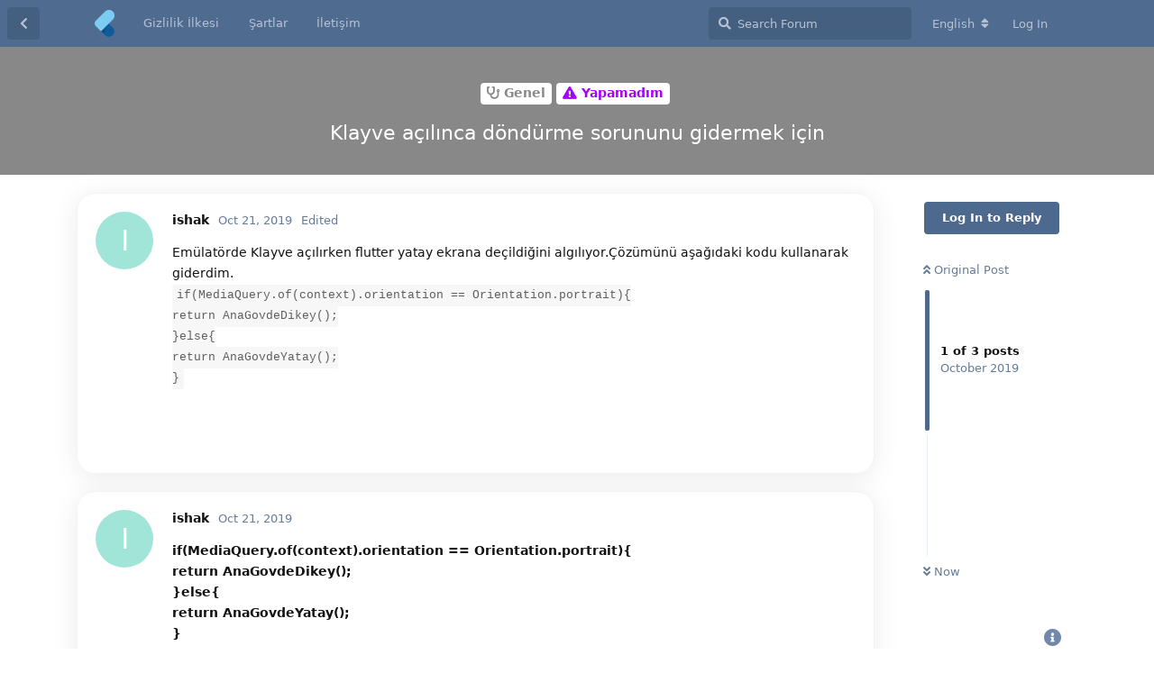

--- FILE ---
content_type: text/html; charset=utf-8
request_url: https://www.flutterforum.org/d/184-klayve-acilinca-dondurme-sorununu-gidermek-icin
body_size: 5670
content:
<!doctype html>
<html  dir="ltr"        lang="en" >
    <head>
        <meta charset="utf-8">
        <title>Klayve açılınca döndürme sorununu gidermek için - Flutter Forum</title>

        <link rel="canonical" href="https://www.flutterforum.org/d/184-klayve-acilinca-dondurme-sorununu-gidermek-icin">
<meta name="viewport" content="width=device-width, initial-scale=1, maximum-scale=1, minimum-scale=1">
<meta name="description" content="Emülatörde Klayve açılırken flutter yatay ekrana deçildiğini algılıyor.Çözümünü aşağıdaki kodu kullanarak giderdim. if(MediaQuery.of(context).orientation ==...">
<meta name="theme-color" content="#4D698E">
<meta name="application-name" content="Flutter Forum">
<meta name="robots" content="index, follow">
<meta name="twitter:card" content="summary">
<meta name="twitter:image" content="https://www.flutterforum.org/assets/site-image-nyggr4yr.png">
<meta name="twitter:title" content="Klayve açılınca döndürme sorununu gidermek için">
<meta name="article:published_time" content="2019-10-21T12:53:13+00:00">
<meta name="twitter:description" content="Emülatörde Klayve açılırken flutter yatay ekrana deçildiğini algılıyor.Çözümünü aşağıdaki kodu kullanarak giderdim. if(MediaQuery.of(context).orientation ==...">
<meta name="article:updated_time" content="2019-10-21T12:53:23+00:00">
<meta name="twitter:url" content="https://www.flutterforum.org/d/184-klayve-acilinca-dondurme-sorununu-gidermek-icin">
<meta name="color-scheme" content="dark light">
<link rel="stylesheet" media="" class="nightmode-light" href="https://www.flutterforum.org/assets/forum-24219b10.css" />
<link rel="stylesheet" media="(prefers-color-scheme: dark)" class="nightmode-dark" href="https://www.flutterforum.org/assets/forum-dark-ca195022.css" />
<link rel="shortcut icon" href="https://www.flutterforum.org/assets/favicon-y57pvb6d.png">
<meta property="og:site_name" content="Flutter Forum">
<meta property="og:type" content="article">
<meta property="og:image" content="https://www.flutterforum.org/assets/site-image-nyggr4yr.png">
<meta property="og:title" content="Klayve açılınca döndürme sorununu gidermek için">
<meta property="og:description" content="Emülatörde Klayve açılırken flutter yatay ekrana deçildiğini algılıyor.Çözümünü aşağıdaki kodu kullanarak giderdim. if(MediaQuery.of(context).orientation ==...">
<meta property="og:url" content="https://www.flutterforum.org/d/184-klayve-acilinca-dondurme-sorununu-gidermek-icin">
<script type="application/ld+json">[{"@context":"http:\/\/schema.org","@type":"QAPage","publisher":{"@type":"Organization","name":"Flutter Forum","url":"https:\/\/www.flutterforum.org","description":"Google'\u0131n geli\u015ftirdi\u011fi, Android ve IOS platformlarda Uygulama geli\u015ftirilmesine imkan veren kod \u00e7at\u0131s\u0131 ve UI k\u00fct\u00fcphanesi sunan Flutter'\u0131n Gayri resmi developer formu ","logo":"https:\/\/www.flutterforum.org\/assets\/logo-dwwirrdf.png"},"image":"https:\/\/www.flutterforum.org\/assets\/site-image-nyggr4yr.png","headline":"Klayve a\u00e7\u0131l\u0131nca d\u00f6nd\u00fcrme sorununu gidermek i\u00e7in","datePublished":"2019-10-21T12:53:13+00:00","description":"Em\u00fclat\u00f6rde Klayve a\u00e7\u0131l\u0131rken flutter yatay ekrana de\u00e7ildi\u011fini alg\u0131l\u0131yor.\u00c7\u00f6z\u00fcm\u00fcn\u00fc a\u015fa\u011f\u0131daki kodu kullanarak giderdim. if(MediaQuery.of(context).orientation ==...","dateModified":"2019-10-21T12:53:23+00:00","url":"https:\/\/www.flutterforum.org\/d\/184-klayve-acilinca-dondurme-sorununu-gidermek-icin","mainEntity":{"@type":"Question","name":"Klayve a\u00e7\u0131l\u0131nca d\u00f6nd\u00fcrme sorununu gidermek i\u00e7in","text":"\u003Cp\u003EEm\u00fclat\u00f6rde Klayve a\u00e7\u0131l\u0131rken flutter yatay ekrana de\u00e7ildi\u011fini alg\u0131l\u0131yor.\u00c7\u00f6z\u00fcm\u00fcn\u00fc a\u015fa\u011f\u0131daki kodu kullanarak giderdim.\u003Cbr\u003E\n\u003Ccode\u003Eif(MediaQuery.of(context).orientation == Orientation.portrait){\u003Cbr\u003E\n  return AnaGovdeDikey();\u003Cbr\u003E\n}else{\u003Cbr\u003E\n  return AnaGovdeYatay();\u003Cbr\u003E\n}\u003C\/code\u003E\u003C\/p\u003E","dateCreated":"2019-10-21T12:53:13+00:00","author":{"@type":"Person","name":"ishak"},"answerCount":2,"suggestedAnswer":[{"@type":"Answer","text":"\u003Cp\u003E\u003Cstrong\u003Eif(MediaQuery.of(context).orientation == Orientation.portrait){\u003Cbr\u003E\n  return AnaGovdeDikey();\u003Cbr\u003E\n}else{\u003Cbr\u003E\n  return AnaGovdeYatay();\u003Cbr\u003E\n}\u003C\/strong\u003E\u003C\/p\u003E","dateCreated":"2019-10-21T12:53:39+00:00","url":"https:\/\/www.flutterforum.org\/d\/184-klayve-acilinca-dondurme-sorununu-gidermek-icin\/2","author":{"@type":"Person","name":"ishak"},"upvoteCount":0},{"@type":"Answer","text":"\u003Cp\u003EKaynaklar:\u003C\/p\u003E\n\n\u003Cp\u003E\u003Ca href=\"https:\/\/stackoverflow.com\/questions\/50757851\/orientation-builder-gives-wrong-orientation\" rel=\" nofollow ugc\"\u003Ehttps:\/\/stackoverflow.com\/questions\/50757851\/orientation-builder-gives-wrong-orientation\u003C\/a\u003E\u003C\/p\u003E\n\n\u003Cp\u003E\u003Ca href=\"https:\/\/github.com\/flutter\/flutter\/issues\/21000\" rel=\" nofollow ugc\"\u003Ehttps:\/\/github.com\/flutter\/flutter\/issues\/21000\u003C\/a\u003E\u003C\/p\u003E","dateCreated":"2019-10-21T12:53:53+00:00","url":"https:\/\/www.flutterforum.org\/d\/184-klayve-acilinca-dondurme-sorununu-gidermek-icin\/3","author":{"@type":"Person","name":"ishak"},"upvoteCount":0}]}},{"@context":"http:\/\/schema.org","@type":"BreadcrumbList","itemListElement":{"@type":"ListItem","name":"Yapamad\u0131m","item":"https:\/\/www.flutterforum.org\/t\/yapamadim","position":2}},{"@context":"http:\/\/schema.org","@type":"WebSite","url":"https:\/\/www.flutterforum.org\/","potentialAction":{"@type":"SearchAction","target":"https:\/\/www.flutterforum.org\/?q={search_term_string}","query-input":"required name=search_term_string"}}]</script>
<!-- Global Site Tag (gtag.js) - Google Analytics -->
<script async src="https://www.googletagmanager.com/gtag/js?id=UA-132339642-1"></script>
<script>
    window.dataLayer = window.dataLayer || [];
    function gtag(){dataLayer.push(arguments);}
    gtag('js', new Date());
</script>

    </head>

    <body>
        <div id="app" class="App">

    <div id="app-navigation" class="App-navigation"></div>

    <div id="drawer" class="App-drawer">

        <header id="header" class="App-header">
            <div id="header-navigation" class="Header-navigation"></div>
            <div class="container">
                <h1 class="Header-title">
                    <a href="https://www.flutterforum.org" id="home-link">
                                                    <img src="https://www.flutterforum.org/assets/logo-dwwirrdf.png" alt="Flutter Forum" class="Header-logo">
                                            </a>
                </h1>
                <div id="header-primary" class="Header-primary"></div>
                <div id="header-secondary" class="Header-secondary"></div>
            </div>
        </header>

    </div>

    <main class="App-content">
        <div id="content"></div>

        <div id="flarum-loading" style="display: none">
    Loading...
</div>

<noscript>
    <div class="Alert">
        <div class="container">
            This site is best viewed in a modern browser with JavaScript enabled.
        </div>
    </div>
</noscript>

<div id="flarum-loading-error" style="display: none">
    <div class="Alert">
        <div class="container">
            Something went wrong while trying to load the full version of this site. Try hard-refreshing this page to fix the error.
        </div>
    </div>
</div>

<noscript id="flarum-content">
    <div class="container">
    <h2>Klayve açılınca döndürme sorununu gidermek için</h2>

    <div>
                    <div>
                                <h3>ishak</h3>
                <div class="Post-body">
                    <p>Emülatörde Klayve açılırken flutter yatay ekrana deçildiğini algılıyor.Çözümünü aşağıdaki kodu kullanarak giderdim.<br>
<code>if(MediaQuery.of(context).orientation == Orientation.portrait){<br>
  return AnaGovdeDikey();<br>
}else{<br>
  return AnaGovdeYatay();<br>
}</code></p>
                </div>
            </div>

            <hr>
                    <div>
                                <h3>ishak</h3>
                <div class="Post-body">
                    <p><strong>if(MediaQuery.of(context).orientation == Orientation.portrait){<br>
  return AnaGovdeDikey();<br>
}else{<br>
  return AnaGovdeYatay();<br>
}</strong></p>
                </div>
            </div>

            <hr>
                    <div>
                                <h3>ishak</h3>
                <div class="Post-body">
                    <p>Kaynaklar:</p>

<p><a href="https://stackoverflow.com/questions/50757851/orientation-builder-gives-wrong-orientation" rel=" nofollow ugc">https://stackoverflow.com/questions/50757851/orientation-builder-gives-wrong-orientation</a></p>

<p><a href="https://github.com/flutter/flutter/issues/21000" rel=" nofollow ugc">https://github.com/flutter/flutter/issues/21000</a></p>
                </div>
            </div>

            <hr>
            </div>

    
    </div>

</noscript>


        <div class="App-composer">
            <div class="container">
                <div id="composer"></div>
            </div>
        </div>
    </main>

</div>




        <div id="modal"></div>
        <div id="alerts"></div>

        <script>
            document.getElementById('flarum-loading').style.display = 'block';
            var flarum = {extensions: {}};
        </script>

        <script src="https://www.flutterforum.org/assets/forum-285a1874.js"></script>
<script src="https://www.flutterforum.org/assets/forum-en-839240bc.js"></script>

        <script>
            document.getElementById('flarum-loading').style.display = 'none';

            try {
                flarum.core.app.load({"fof-nightmode.assets.day":"https:\/\/www.flutterforum.org\/assets\/forum-24219b10.css","fof-nightmode.assets.night":"https:\/\/www.flutterforum.org\/assets\/forum-dark-ca195022.css","resources":[{"type":"forums","id":"1","attributes":{"title":"Flutter Forum","description":"Google\u0027\u0131n geli\u015ftirdi\u011fi, Android ve IOS platformlarda Uygulama geli\u015ftirilmesine imkan veren kod \u00e7at\u0131s\u0131 ve UI k\u00fct\u00fcphanesi sunan Flutter\u0027\u0131n Gayri resmi developer formu ","showLanguageSelector":true,"baseUrl":"https:\/\/www.flutterforum.org","basePath":"","debug":false,"apiUrl":"https:\/\/www.flutterforum.org\/api","welcomeTitle":"Welcome to Flutter!","welcomeMessage":"Seni aram\u0131zda g\u00f6rd\u00fc\u011f\u00fcme sevindim.\nI\u0027m glad to see you among us.\n","themePrimaryColor":"#4D698E","themeSecondaryColor":"#002351","logoUrl":"https:\/\/www.flutterforum.org\/assets\/logo-dwwirrdf.png","faviconUrl":"https:\/\/www.flutterforum.org\/assets\/favicon-y57pvb6d.png","headerHtml":"","footerHtml":"","allowSignUp":false,"defaultRoute":"\/all","canViewDiscussions":true,"canStartDiscussion":true,"canViewUserList":false,"canViewFlags":false,"guidelinesUrl":null,"minPrimaryTags":"1","maxPrimaryTags":"5","minSecondaryTags":"0","maxSecondaryTags":"4","pusherKey":"9519edec5c3ae19ff8bd","pusherCluster":"eu","fof-oauth":[null,null,{"name":"github","icon":"fab fa-github"},null,null,null],"fof-custom-footer.text":"\u003Ccenter\u003EBu sitenin B\u00fct\u00fcn Haklar\u0131 Sakl\u0131d\u0131r. Detayl\u0131 bilgi i\u00e7in \u003Ca href=\u0022https:\/\/www.flutterforum.org\/p\/3-iletisim\u0022\u003Eileti\u015fime ge\u00e7\u003C\/a\u003E | 2020\u003C\/center\u003E","fof-custom-footer.height":"","fof-custom-footer.js":"","canStartPrivateDiscussion":false,"canStartPrivateDiscussionWithUsers":false,"canStartPrivateDiscussionWithGroups":false,"canStartPrivateDiscussionWithBlockers":false,"byobu.icon-badge":"fas fa-comment","byobu.icon-postAction":"fas fa-comment","canSelectBestAnswerOwnPost":true,"useAlternativeBestAnswerUi":true,"canSaveDrafts":false,"canScheduleDrafts":false,"drafts.enableScheduledDrafts":true,"ReactionConverts":[null,null,null],"canViewMasquerade":false,"canHaveMasquerade":false,"masquerade.force-profile-completion":false,"masquerade.profile-completed":false,"flarum-ext-summaries.excerpt_length":null},"relationships":{"groups":{"data":[{"type":"groups","id":"1"},{"type":"groups","id":"2"},{"type":"groups","id":"3"},{"type":"groups","id":"4"}]},"tags":{"data":[{"type":"tags","id":"1"},{"type":"tags","id":"2"},{"type":"tags","id":"3"},{"type":"tags","id":"4"},{"type":"tags","id":"6"},{"type":"tags","id":"7"},{"type":"tags","id":"8"},{"type":"tags","id":"9"},{"type":"tags","id":"10"},{"type":"tags","id":"11"},{"type":"tags","id":"12"},{"type":"tags","id":"13"}]},"links":{"data":[{"type":"links","id":"2"},{"type":"links","id":"3"},{"type":"links","id":"4"}]},"reactions":{"data":[{"type":"reactions","id":"1"},{"type":"reactions","id":"2"},{"type":"reactions","id":"3"},{"type":"reactions","id":"4"},{"type":"reactions","id":"5"},{"type":"reactions","id":"6"}]}}},{"type":"groups","id":"1","attributes":{"nameSingular":"Admin","namePlural":"Admins","color":"#B72A2A","icon":"fas fa-wrench","isHidden":0}},{"type":"groups","id":"2","attributes":{"nameSingular":"Guest","namePlural":"Guests","color":null,"icon":null,"isHidden":0}},{"type":"groups","id":"3","attributes":{"nameSingular":"Member","namePlural":"Members","color":null,"icon":null,"isHidden":0}},{"type":"groups","id":"4","attributes":{"nameSingular":"Moderat\u00f6r","namePlural":"Moderat\u00f6rler","color":"#80349E","icon":"fas fa-balance-scale","isHidden":0}},{"type":"tags","id":"1","attributes":{"name":"Genel","description":"Flutter T\u00fcrkiye, Genel Flutter sorunlar\u0131n\u0131 burada sorabilirsiniz.","slug":"general","color":"#888","backgroundUrl":null,"backgroundMode":null,"icon":"fas fa-stethoscope","discussionCount":23388,"position":1,"defaultSort":null,"isChild":false,"isHidden":false,"lastPostedAt":"2026-01-07T06:21:48+00:00","canStartDiscussion":false,"canAddToDiscussion":false},"relationships":{"lastPostedDiscussion":{"data":{"type":"discussions","id":"44991"}}}},{"type":"tags","id":"2","attributes":{"name":"Kurulum hatalar\u0131","description":"Flutter kurulurken ald\u0131\u011f\u0131n\u0131z hatalar\u0131 burada payla\u015farak \u00e7\u00f6z\u00fcm bulabilirsiniz","slug":"kurulum-hatalar","color":"#4b93d1","backgroundUrl":null,"backgroundMode":null,"icon":"fas fa-bug","discussionCount":1863,"position":5,"defaultSort":null,"isChild":false,"isHidden":false,"lastPostedAt":"2025-12-28T09:49:26+00:00","canStartDiscussion":false,"canAddToDiscussion":false}},{"type":"tags","id":"3","attributes":{"name":"Android","description":"Flutter android ile ilgili  ald\u0131\u011f\u0131n\u0131z hatalar\u0131 burada payla\u015f\u0131rsan\u0131z \u00e7\u00f6z\u00fcm bulabilirsiniz. ","slug":"android","color":"#b59e8c","backgroundUrl":null,"backgroundMode":null,"icon":"fab fa-android","discussionCount":6111,"position":2,"defaultSort":null,"isChild":false,"isHidden":false,"lastPostedAt":"2025-12-28T09:50:34+00:00","canStartDiscussion":false,"canAddToDiscussion":false}},{"type":"tags","id":"4","attributes":{"name":"MAC","description":"Flutter ios ile ilgili  ald\u0131\u011f\u0131n\u0131z hatalar\u0131 burada payla\u015f\u0131rsan\u0131z \u00e7\u00f6z\u00fcm bulabilirsiniz. ","slug":"mac","color":"#9354ca","backgroundUrl":null,"backgroundMode":null,"icon":"fab fa-apple","discussionCount":3732,"position":3,"defaultSort":null,"isChild":false,"isHidden":false,"lastPostedAt":"2025-12-28T09:50:20+00:00","canStartDiscussion":false,"canAddToDiscussion":false}},{"type":"tags","id":"6","attributes":{"name":"Play Store","description":"Play store\u0027a uygulama y\u00fcklerken ald\u0131\u011f\u0131n\u0131z hatalar\u0131 buraya y\u00fckleyebilirsiniz.","slug":"play-store","color":"#414141","backgroundUrl":null,"backgroundMode":null,"icon":"fas fa-tablet-alt","discussionCount":1747,"position":6,"defaultSort":null,"isChild":false,"isHidden":false,"lastPostedAt":"2025-12-28T09:49:06+00:00","canStartDiscussion":false,"canAddToDiscussion":false}},{"type":"tags","id":"7","attributes":{"name":"E\u011fitimler","description":"Flutter ile ilgili olan faydal\u0131 kaynaklar\u0131 burada payla\u015fabilrsiniz.","slug":"egitimler","color":"#5b0808","backgroundUrl":null,"backgroundMode":null,"icon":"fas fa-laptop-code","discussionCount":1699,"position":7,"defaultSort":null,"isChild":false,"isHidden":false,"lastPostedAt":"2025-12-28T09:50:53+00:00","canStartDiscussion":false,"canAddToDiscussion":false}},{"type":"tags","id":"8","attributes":{"name":"Kurulum","description":"Flutter Kurulumu ile ilgili kaynaklar ve hatalar","slug":"kurulum","color":"#e53d3d","backgroundUrl":null,"backgroundMode":null,"icon":"fas fa-undo-alt","discussionCount":1046,"position":8,"defaultSort":null,"isChild":false,"isHidden":false,"lastPostedAt":"2025-12-28T09:48:47+00:00","canStartDiscussion":false,"canAddToDiscussion":false}},{"type":"tags","id":"9","attributes":{"name":"Flutter \u00d6rnek Uygulamalar\u0131","description":"Flutter Frameworku ile yap\u0131lm\u0131\u015f \u00f6rnek uygulamalar listesi","slug":"flutter-ornekleri","color":"#4e4b72","backgroundUrl":null,"backgroundMode":null,"icon":"fas fa-eye","discussionCount":2088,"position":4,"defaultSort":null,"isChild":false,"isHidden":false,"lastPostedAt":"2025-12-28T09:49:56+00:00","canStartDiscussion":false,"canAddToDiscussion":false}},{"type":"tags","id":"10","attributes":{"name":"Konu D\u0131\u015f\u0131 ","description":"Flutter konusu ile ilgili yada de\u011fil, Burada bu sorular\u0131n\u0131z\u0131 sorabilirsiniz","slug":"konu-disi","color":"#77d8ff","backgroundUrl":null,"backgroundMode":null,"icon":"fas fa-comment-dots","discussionCount":2132,"position":0,"defaultSort":null,"isChild":true,"isHidden":false,"lastPostedAt":"2026-01-07T06:21:48+00:00","canStartDiscussion":false,"canAddToDiscussion":false},"relationships":{"lastPostedDiscussion":{"data":{"type":"discussions","id":"44991"}},"parent":{"data":{"type":"tags","id":"1"}}}},{"type":"tags","id":"11","attributes":{"name":"Yapamad\u0131m","description":"Aray\u0131p bulamad\u0131\u011f\u0131n\u0131z konular\u0131 burada a\u00e7\u0131n, Sizin i\u00e7in yapal\u0131m ","slug":"yapamadim","color":"#a500ff","backgroundUrl":null,"backgroundMode":null,"icon":"fas fa-exclamation-triangle","discussionCount":969,"position":1,"defaultSort":null,"isChild":true,"isHidden":false,"lastPostedAt":"2026-01-07T06:21:48+00:00","canStartDiscussion":false,"canAddToDiscussion":false},"relationships":{"lastPostedDiscussion":{"data":{"type":"discussions","id":"44991"}},"parent":{"data":{"type":"tags","id":"1"}}}},{"type":"tags","id":"12","attributes":{"name":"Yard\u0131m","description":"","slug":"yardim","color":"#b7091a","backgroundUrl":null,"backgroundMode":null,"icon":"fas fa-hands-helping","discussionCount":8947,"position":0,"defaultSort":null,"isChild":false,"isHidden":false,"lastPostedAt":"2026-01-07T06:21:48+00:00","canStartDiscussion":false,"canAddToDiscussion":false},"relationships":{"lastPostedDiscussion":{"data":{"type":"discussions","id":"44991"}}}},{"type":"tags","id":"13","attributes":{"name":"Soru Cevap","description":"","slug":"soru-cevap","color":"#4b93d1","backgroundUrl":null,"backgroundMode":null,"icon":"fas fa-question","discussionCount":677,"position":2,"defaultSort":null,"isChild":true,"isHidden":false,"lastPostedAt":"2026-01-07T06:21:48+00:00","canStartDiscussion":false,"canAddToDiscussion":false},"relationships":{"lastPostedDiscussion":{"data":{"type":"discussions","id":"44991"}},"parent":{"data":{"type":"tags","id":"1"}}}},{"type":"discussions","id":"44991","attributes":{"title":"Shipping Containers Market: Trends, Growth, and Future Outlook","slug":"44991-shipping-containers-market-trends-growth-and-future-outlook","commentCount":1,"participantCount":1,"createdAt":"2026-01-07T06:21:48+00:00","lastPostedAt":"2026-01-07T06:21:48+00:00","lastPostNumber":1,"canReply":false,"canRename":false,"canDelete":false,"canHide":false,"isApproved":true,"isLocked":false,"canLock":false,"isSticky":false,"canSticky":false,"subscription":null,"canTag":false,"canEditRecipients":false,"canEditUserRecipients":false,"canEditGroupRecipients":false,"hasBestAnswer":false,"canSelectBestAnswer":false,"startUserId":1925,"firstPostId":50525,"bestAnswerSetAt":null,"canSeeReactions":false}},{"type":"links","id":"2","attributes":{"id":2,"title":"Gizlilik \u0130lkesi","icon":null,"url":"https:\/\/www.flutterforum.org\/p\/1-gizlilik-politikasi","position":null,"isInternal":true,"isNewtab":false,"isChild":false}},{"type":"links","id":"3","attributes":{"id":3,"title":"\u015eartlar","icon":null,"url":"https:\/\/www.flutterforum.org\/p\/2-Sartlar","position":null,"isInternal":true,"isNewtab":false,"isChild":false}},{"type":"links","id":"4","attributes":{"id":4,"title":"\u0130leti\u015fim","icon":null,"url":"https:\/\/www.flutterforum.org\/p\/3-iletisim","position":null,"isInternal":true,"isNewtab":false,"isChild":false}},{"type":"reactions","id":"1","attributes":{"identifier":"thumbsup","display":null,"type":"emoji","enabled":1}},{"type":"reactions","id":"2","attributes":{"identifier":"thumbsdown","display":null,"type":"emoji","enabled":1}},{"type":"reactions","id":"3","attributes":{"identifier":"laughing","display":null,"type":"emoji","enabled":1}},{"type":"reactions","id":"4","attributes":{"identifier":"confused","display":null,"type":"emoji","enabled":1}},{"type":"reactions","id":"5","attributes":{"identifier":"heart","display":null,"type":"emoji","enabled":1}},{"type":"reactions","id":"6","attributes":{"identifier":"tada","display":null,"type":"emoji","enabled":1}}],"session":{"userId":0,"csrfToken":"vqA9Gb3F334QQLf88uuSt8xCM7eJCdIpd3PHP9Dh"},"locales":{"en":"English","tr":"Turkish"},"locale":"en","fof-oauth.only_icons":"0","fof-socialprofile.test":null,"fof-nightmode.default_theme":"0","googleTrackingCode":"UA-132339642-1","apiDocument":{"data":{"type":"discussions","id":"184","attributes":{"title":"Klayve a\u00e7\u0131l\u0131nca d\u00f6nd\u00fcrme sorununu gidermek i\u00e7in","slug":"184-klayve-acilinca-dondurme-sorununu-gidermek-icin","commentCount":3,"participantCount":1,"createdAt":"2019-10-21T12:53:13+00:00","lastPostedAt":"2019-10-21T12:53:53+00:00","lastPostNumber":3,"canReply":false,"canRename":false,"canDelete":false,"canHide":false,"isApproved":true,"isLocked":false,"canLock":false,"isSticky":false,"canSticky":false,"subscription":null,"canTag":false,"canEditRecipients":false,"canEditUserRecipients":false,"canEditGroupRecipients":false,"hasBestAnswer":false,"canSelectBestAnswer":false,"startUserId":3,"firstPostId":998,"bestAnswerSetAt":null,"canSeeReactions":false},"relationships":{"posts":{"data":[{"type":"posts","id":"998"},{"type":"posts","id":"999"},{"type":"posts","id":"1000"}]},"tags":{"data":[{"type":"tags","id":"1"},{"type":"tags","id":"11"}]},"recipientUsers":{"data":[]},"oldRecipientUsers":{"data":[]},"recipientGroups":{"data":[]},"oldRecipientGroups":{"data":[]}}},"included":[{"type":"posts","id":"998","attributes":{"number":1,"createdAt":"2019-10-21T12:53:13+00:00","contentType":"comment","contentHtml":"\u003Cp\u003EEm\u00fclat\u00f6rde Klayve a\u00e7\u0131l\u0131rken flutter yatay ekrana de\u00e7ildi\u011fini alg\u0131l\u0131yor.\u00c7\u00f6z\u00fcm\u00fcn\u00fc a\u015fa\u011f\u0131daki kodu kullanarak giderdim.\u003Cbr\u003E\n\u003Ccode\u003Eif(MediaQuery.of(context).orientation == Orientation.portrait){\u003Cbr\u003E\n  return AnaGovdeDikey();\u003Cbr\u003E\n}else{\u003Cbr\u003E\n  return AnaGovdeYatay();\u003Cbr\u003E\n}\u003C\/code\u003E\u003C\/p\u003E","editedAt":"2019-10-21T12:53:23+00:00","canEdit":false,"canDelete":false,"canHide":false,"canFlag":false,"canLike":false,"isApproved":true,"canApprove":false,"canReact":false,"canBanIP":false},"relationships":{"discussion":{"data":{"type":"discussions","id":"184"}},"user":{"data":{"type":"users","id":"3"}},"editedUser":{"data":{"type":"users","id":"3"}},"likes":{"data":[]},"mentionedBy":{"data":[]},"reactions":{"data":[]}}},{"type":"posts","id":"999","attributes":{"number":2,"createdAt":"2019-10-21T12:53:39+00:00","contentType":"comment","contentHtml":"\u003Cp\u003E\u003Cstrong\u003Eif(MediaQuery.of(context).orientation == Orientation.portrait){\u003Cbr\u003E\n  return AnaGovdeDikey();\u003Cbr\u003E\n}else{\u003Cbr\u003E\n  return AnaGovdeYatay();\u003Cbr\u003E\n}\u003C\/strong\u003E\u003C\/p\u003E","canEdit":false,"canDelete":false,"canHide":false,"canFlag":false,"canLike":false,"isApproved":true,"canApprove":false,"canReact":false,"canBanIP":false},"relationships":{"discussion":{"data":{"type":"discussions","id":"184"}},"user":{"data":{"type":"users","id":"3"}},"likes":{"data":[]},"mentionedBy":{"data":[]},"reactions":{"data":[]}}},{"type":"posts","id":"1000","attributes":{"number":3,"createdAt":"2019-10-21T12:53:53+00:00","contentType":"comment","contentHtml":"\u003Cp\u003EKaynaklar:\u003C\/p\u003E\n\n\u003Cp\u003E\u003Ca href=\u0022https:\/\/stackoverflow.com\/questions\/50757851\/orientation-builder-gives-wrong-orientation\u0022 rel=\u0022 nofollow ugc\u0022\u003Ehttps:\/\/stackoverflow.com\/questions\/50757851\/orientation-builder-gives-wrong-orientation\u003C\/a\u003E\u003C\/p\u003E\n\n\u003Cp\u003E\u003Ca href=\u0022https:\/\/github.com\/flutter\/flutter\/issues\/21000\u0022 rel=\u0022 nofollow ugc\u0022\u003Ehttps:\/\/github.com\/flutter\/flutter\/issues\/21000\u003C\/a\u003E\u003C\/p\u003E","canEdit":false,"canDelete":false,"canHide":false,"canFlag":false,"canLike":false,"isApproved":true,"canApprove":false,"canReact":false,"canBanIP":false},"relationships":{"discussion":{"data":{"type":"discussions","id":"184"}},"user":{"data":{"type":"users","id":"3"}},"likes":{"data":[]},"mentionedBy":{"data":[]},"reactions":{"data":[]}}},{"type":"users","id":"3","attributes":{"username":"ishak","displayName":"ishak","avatarUrl":null,"slug":"ishak","joinTime":"2019-01-11T22:14:21+00:00","discussionCount":7,"commentCount":85,"canEdit":false,"canDelete":false,"lastSeenAt":"2019-10-21T12:53:57+00:00","blocksPd":false,"unifiedIndex":false,"cannotBeDirectMessaged":false,"canSuspend":false,"socialButtons":null,"isBanned":false,"canBanIP":false},"relationships":{"groups":{"data":[]}}},{"type":"tags","id":"1","attributes":{"name":"Genel","description":"Flutter T\u00fcrkiye, Genel Flutter sorunlar\u0131n\u0131 burada sorabilirsiniz.","slug":"general","color":"#888","backgroundUrl":null,"backgroundMode":null,"icon":"fas fa-stethoscope","discussionCount":23388,"position":1,"defaultSort":null,"isChild":false,"isHidden":false,"lastPostedAt":"2026-01-07T06:21:48+00:00","canStartDiscussion":false,"canAddToDiscussion":false}},{"type":"tags","id":"11","attributes":{"name":"Yapamad\u0131m","description":"Aray\u0131p bulamad\u0131\u011f\u0131n\u0131z konular\u0131 burada a\u00e7\u0131n, Sizin i\u00e7in yapal\u0131m ","slug":"yapamadim","color":"#a500ff","backgroundUrl":null,"backgroundMode":null,"icon":"fas fa-exclamation-triangle","discussionCount":969,"position":1,"defaultSort":null,"isChild":true,"isHidden":false,"lastPostedAt":"2026-01-07T06:21:48+00:00","canStartDiscussion":false,"canAddToDiscussion":false}}]}});
                flarum.core.app.bootExtensions(flarum.extensions);
                flarum.core.app.boot();
            } catch (e) {
                var error = document.getElementById('flarum-loading-error');
                error.innerHTML += document.getElementById('flarum-content').textContent;
                error.style.display = 'block';
                throw e;
            }
        </script>

        
    </body>
</html>
